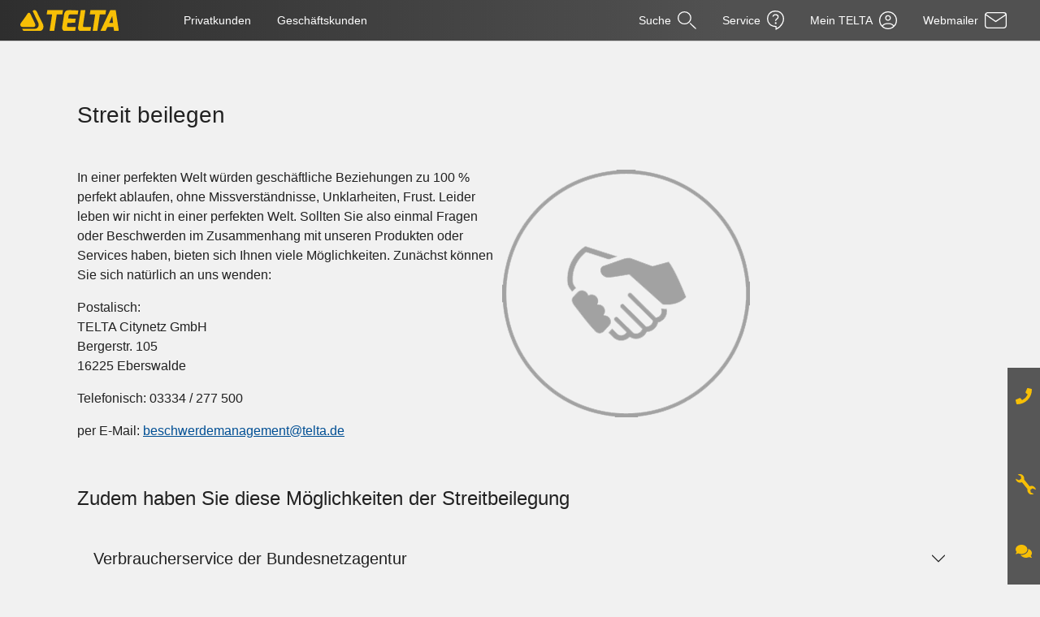

--- FILE ---
content_type: text/html; charset=utf-8
request_url: https://www.telta.de/verbraucherschutzinformation
body_size: 11654
content:
<!DOCTYPE html>
<html lang="de">
<head>

<meta charset="utf-8">
<!-- 
	Based on the TYPO3 Bootstrap Package by Benjamin Kott - https://www.bootstrap-package.com/

	This website is powered by TYPO3 - inspiring people to share!
	TYPO3 is a free open source Content Management Framework initially created by Kasper Skaarhoj and licensed under GNU/GPL.
	TYPO3 is copyright 1998-2026 of Kasper Skaarhoj. Extensions are copyright of their respective owners.
	Information and contribution at https://typo3.org/
-->



<title>Verbraucherschutzinformation - TELTA Citynetz</title>
<meta http-equiv="x-ua-compatible" content="IE=edge" />
<meta name="generator" content="TYPO3 CMS" />
<meta name="viewport" content="width=device-width, initial-scale=1, user-scale=1, minimum-scale=1, maximum-scale=10" />
<meta name="robots" content="index,follow" />
<meta name="twitter:card" content="summary" />
<meta name="apple-mobile-web-app-capable" content="no" />
<meta name="google" content="notranslate" />

<link rel="stylesheet" href="/typo3temp/assets/compressed/merged-5b76d215b96f3226598bf510059e30c4-289dc6932376270a6fd021d9dbf3220b.css?1683105122" media="all">

<link rel="stylesheet" href="/typo3temp/assets/compressed/merged-69a60f40728dde5baa4807037790acd2-ed752502fdb35adc071ae571f8dba948.css?1755505457" media="all">



<script src="/typo3temp/assets/compressed/merged-b2376cfdb176b4f7904041d70130b5ac-19d51f449a8a81dc52de240d6cb710eb.js?1684920342"></script>




<script data-ignore="1" data-cookieconsent="statistics" type="text/plain"></script><link rel="manifest" href="/manifest.webmanifest"><link rel="icon" href="/favicon.ico" sizes="any"><link rel="icon" href="/icon.svg" type="image/svg+xml"><link rel="apple-touch-icon" href="/apple-touch-icon.png" sizes="any">
<link rel="canonical" href="/verbraucherschutzinformation"/>

</head>
<body id="p221" class="page-221 pagelevel-1 language-0 backendlayout-telta_default layout-default">

<div id="page-frame"><div id="top"><h1 class="visually-hidden">Verbraucherschutzinformation</h1><a class="visually-hidden-focusable page-skip-link" href="#container-main"><span>Zum Hauptinhalt springen</span></a></div><div class="body-bg body-bg-top"><header id="page-header" class="bp-page-header navbar navbar-mainnavigation navbar-inverse navbar-has-image navbar-top navbar-fixed-top"><div class="container"><a class="navbar-brand navbar-brand-image" title="Zur Startseite TELTA Citynetz" href="/privatkunden"><img class="navbar-brand-logo-normal" src="/typo3conf/ext/telta_bootstrap_package/Resources/Public/Images/telta-logo.svg" alt="TELTA Citynetz" height="52" width="192"><img class="navbar-brand-logo-inverted" src="/typo3conf/ext/telta_bootstrap_package/Resources/Public/Images/telta-logo_black.svg" alt="TELTA Citynetz" height="52" width="192"></a><nav id="mainnavigation" class="collapse navbar-collapse"><ul class="navbar-nav navbar-desktop"><li class="nav-item"><a href="/privatkunden" id="nav-item-d-85" class="nav-link dropdown-toggle"  title=""  aria-haspopup="true"
                      aria-expanded="false"><span class="nav-link-text">Privatkunden</span></a></li><li class="nav-item dropdown dropdown-hover"><a href="/geschaeftskunden" id="nav-item-d-86" class="nav-link dropdown-toggle"  title=""  aria-haspopup="true"
                      aria-expanded="false"><span class="nav-link-text">Geschäftskunden</span></a><div class="dropdown-menu megamneu"><div class="container"><div class="row"><div class="col-lg-12"><ul><li class="nav-item"><a href="/geschaeftskunden/telefonie" id="nav-item-d-91" class="dropdown-item"  title=""><span class="dropdown-text">Telefonie</span></a></li><li class="nav-item"><a href="/internet-und-datendienste" id="nav-item-d-93" class="dropdown-item"  title=""><span class="dropdown-text">Internet- und Datendienste</span></a></li><li class="nav-item"><a href="/geschaeftskunden/rechenzentrum-it" id="nav-item-d-94" class="dropdown-item"  title=""><span class="dropdown-text">Rechenzentrum &amp; IT</span></a></li><li class="nav-item"><a href="/wohnungswirtschaften" id="nav-item-d-96" class="dropdown-item"  title=""><span class="dropdown-text">Wohnungswirtschaften</span></a></li></ul></div></div></div></div></li></ul><ul class="navbar-nav navbar-mobile"><li class="nav-item dropdown dropdown-hover"><a href="/privatkunden" id="nav-item-m-85" class="nav-link dropdown-toggle"  title=""  aria-haspopup="true" aria-expanded="false"><span class="nav-link-text">Privatkunden</span></a><ul class="dropdown-menu" aria-labelledby="nav-item-m-85"><li class="nav-item"><a href="/privatkunden/internet-und-telefon" id="nav-item-m-220" class="dropdown-item"  title=""><span class="dropdown-text">Internet und Telefon</span></a></li><li class="nav-item dropdown dropdown-hover"><a href="/privatkunden/tv-und-pay-tv" id="nav-item-m-88" class="dropdown-item dropdown-toggle"  title=""><span class="dropdown-text">TV und Pay-TV</span></a><ul class="dropdown-menu" aria-labelledby="nav-item-m-88"><li class="nav-item"><a href="/privatkunden/tv-und-pay-tv/hd-tv-empfang" class="dropdown-item"  title=""><span class="dropdown-text">HD-TV-Empfang</span></a></li><li class="nav-item"><a href="/privatkunden/tv-und-pay-tv/ihr-analoges-ukw-angebot" class="dropdown-item"  title=""><span class="dropdown-text">Ihr analoges UKW-Angebot</span></a></li><li class="nav-item"><a href="/privatkunden/tv-und-pay-tv/digitale-sender-im-telta-netz" class="dropdown-item"  title=""><span class="dropdown-text">Digitale Sender im TELTA-Netz</span></a></li><li class="nav-item"><a href="/privatkunden/tv-und-pay-tv/e2-kabelreceiver" class="dropdown-item"  title=""><span class="dropdown-text">E2 Kabelreceiver</span></a></li><li class="nav-item"><a href="/privatkunden/digitale-tv-zusatzleistungen" class="dropdown-item"  title=""><span class="dropdown-text">TELTA DIGITAL+</span></a></li></ul></li><li class="nav-item"><a href="/privatkunden/webhosting" id="nav-item-m-99" class="dropdown-item"  title=""><span class="dropdown-text">Webhosting</span></a></li></ul></li><li class="nav-item dropdown dropdown-hover"><a href="/geschaeftskunden" id="nav-item-m-86" class="nav-link dropdown-toggle"  title=""  aria-haspopup="true" aria-expanded="false"><span class="nav-link-text">Geschäftskunden</span></a><ul class="dropdown-menu" aria-labelledby="nav-item-m-86"><li class="nav-item"><a href="/geschaeftskunden/telefonie" id="nav-item-m-91" class="dropdown-item"  title=""><span class="dropdown-text">Telefonie</span></a></li><li class="nav-item"><a href="/internet-und-datendienste" id="nav-item-m-93" class="dropdown-item"  title=""><span class="dropdown-text">Internet- und Datendienste</span></a></li><li class="nav-item"><a href="/geschaeftskunden/rechenzentrum-it" id="nav-item-m-94" class="dropdown-item"  title=""><span class="dropdown-text">Rechenzentrum &amp; IT</span></a></li><li class="nav-item"><a href="/wohnungswirtschaften" id="nav-item-m-96" class="dropdown-item"  title=""><span class="dropdown-text">Wohnungswirtschaften</span></a></li></ul></li><li class="nav-item dropdown dropdown-hover"><a href="/service" id="nav-item-m-102" class="nav-link dropdown-toggle"  title=""  aria-haspopup="true" aria-expanded="false"><span class="nav-link-text">Service</span></a><ul class="dropdown-menu" aria-labelledby="nav-item-m-102"><li class="nav-item"><a href="/service/fragen-antworten" id="nav-item-m-126" class="dropdown-item"  title=""><span class="dropdown-text">Fragen &amp; Antworten</span></a></li><li class="nav-item"><a href="/service/kontakt" id="nav-item-m-122" class="dropdown-item"  title=""><span class="dropdown-text">Kontakt</span></a></li><li class="nav-item"><a href="/service/ansprechpartner" id="nav-item-m-125" class="dropdown-item"  title=""><span class="dropdown-text">Ansprechpartner</span></a></li><li class="nav-item dropdown dropdown-hover"><a href="/service/anleitungen" id="nav-item-m-110" class="dropdown-item dropdown-toggle"  title=""><span class="dropdown-text">Anleitungen</span></a><ul class="dropdown-menu" aria-labelledby="nav-item-m-110"><li class="nav-item"><a href="/service/anleitungen/addressbuch-verwalten" class="dropdown-item"  title=""><span class="dropdown-text">Addressbuch verwalten</span></a></li><li class="nav-item"><a href="/service/anleitungen/identitaeten-verwalten" class="dropdown-item"  title=""><span class="dropdown-text">Identitäten verwalten</span></a></li><li class="nav-item"><a href="/service/anleitungen/einrichtung-von-e-mail-filtern" class="dropdown-item"  title=""><span class="dropdown-text">Einrichtung von E-Mail-Filtern</span></a></li><li class="nav-item"><a href="/service/anleitungen/ordnerverwaltung-im-telta-webmail" class="dropdown-item"  title=""><span class="dropdown-text">Ordnerverwaltung im TELTA Webmail</span></a></li><li class="nav-item"><a href="/service/anleitungen/e-mails-verfassen" class="dropdown-item"  title=""><span class="dropdown-text">E-Mails verfassen</span></a></li><li class="nav-item"><a href="/service/anleitungen/anleitung-zum-abholen-einer-online-rechnung" class="dropdown-item"  title=""><span class="dropdown-text">Anleitung zum Abholen einer Online-Rechnung</span></a></li><li class="nav-item"><a href="/service/anleitungen/breitband-internet-verbindung-zu-telta-macos" class="dropdown-item"  title=""><span class="dropdown-text">Breitband Internet-Verbindung zu TELTA (Mac OSX 10.06)</span></a></li><li class="nav-item"><a href="/service/anleitungen/breitband-internet-verbindung-zu-telta-ubuntu" class="dropdown-item"  title=""><span class="dropdown-text">Breitband Internet-Verbindung zu TELTA (Ubuntu)</span></a></li><li class="nav-item"><a href="/service/anleitungen/breitband-internet-verbindung-zu-telta-windows-7" class="dropdown-item"  title=""><span class="dropdown-text">Breitband Internet-Verbindung zu TELTA (Windows 7)</span></a></li><li class="nav-item"><a href="/service/anleitungen/breitband-internet-verbindung-zu-telta-windows-8" class="dropdown-item"  title=""><span class="dropdown-text">Breitband Internet-Verbindung zu TELTA (Windows 8)</span></a></li><li class="nav-item"><a href="/service/anleitungen/breitband-internet-verbindung-zu-telta-windows-vista" class="dropdown-item"  title=""><span class="dropdown-text">Breitband Internet-Verbindung zu TELTA (Windows Vista)</span></a></li><li class="nav-item"><a href="/service/anleitungen/standard-titel" class="dropdown-item"  title=""><span class="dropdown-text">Breitband Internet-Verbindung zu TELTA (Windows XP)</span></a></li><li class="nav-item"><a href="/service/anleitungen/einrichten-ihres-emailkontos-unter-windows-live-mail" class="dropdown-item"  title=""><span class="dropdown-text">Einrichten Ihres Emailkontos unter Windows Live Mail</span></a></li><li class="nav-item"><a href="/service/anleitungen/einrichten-ihres-emailkontos-unter-outlook-2013" class="dropdown-item"  title=""><span class="dropdown-text">Einrichten Ihres Emailkontos unter Outlook 2013</span></a></li><li class="nav-item"><a href="/service/anleitungen/einrichten-ihres-e-mail-kontos-unter-mozilla-thunderbird" class="dropdown-item"  title=""><span class="dropdown-text">Einrichten Ihres E-Mail-Kontos unter Mozilla Thunderbird</span></a></li><li class="nav-item"><a href="/service/anleitungen/einrichten-ihres-e-mail-kontos-unter-android" class="dropdown-item"  title=""><span class="dropdown-text">Einrichten Ihres E-Mail-Kontos unter Android</span></a></li><li class="nav-item"><a href="/service/anleitungen/einrichten-ihres-emailkontos-unter-ios" class="dropdown-item"  title=""><span class="dropdown-text">Einrichten Ihres Emailkontos unter iOS</span></a></li><li class="nav-item"><a href="/service/anleitungen/einrichten-ihres-emailkontos-unter-apple-mail" class="dropdown-item"  title=""><span class="dropdown-text">Einrichten Ihres Emailkontos unter Apple Mail</span></a></li><li class="nav-item"><a href="/service/anleitungen/anleitung-zur-verschluesselungseinstellung-mozilla-thunderbird" class="dropdown-item"  title=""><span class="dropdown-text">Anleitung zur Verschlüsselungseinstellung Mozilla Thunderbird</span></a></li><li class="nav-item"><a href="/service/anleitungen/anleitung-zur-verschluesselungseinstellung-apple-mail" class="dropdown-item"  title=""><span class="dropdown-text">Anleitung zur Verschlüsselungseinstellung Apple Mail</span></a></li><li class="nav-item"><a href="/service/anleitungen/anleitung-zur-verschluesselungseinstellung-outlook-2016" class="dropdown-item"  title=""><span class="dropdown-text">Anleitung zur Verschlüsselungseinstellung Outlook 2016</span></a></li><li class="nav-item"><a href="/service/anleitungen/anleitung-zur-verschluesselungseinstellung-windows-live-mail-2012" class="dropdown-item"  title=""><span class="dropdown-text">Anleitung zur Verschlüsselungseinstellung Windows Live Mail 2012</span></a></li><li class="nav-item"><a href="/service/anleitungen/anleitung-zur-verschluesselungseinstellung-android" class="dropdown-item"  title=""><span class="dropdown-text">Anleitung zur Verschlüsselungseinstellung Android</span></a></li><li class="nav-item"><a href="/service/anleitungen/anleitung-zur-verschluesselungseinstellung-ios" class="dropdown-item"  title=""><span class="dropdown-text">Anleitung zur Verschlüsselungseinstellung iOS</span></a></li></ul></li><li class="nav-item"><a href="/service/downloads" id="nav-item-m-103" class="dropdown-item"  title=""><span class="dropdown-text">Downloads</span></a></li><li class="nav-item"><a href="/service/produktinformationsblaetter" id="nav-item-m-127" class="dropdown-item"  title=""><span class="dropdown-text">Produktinformationsblätter</span></a></li></ul></li></ul></nav><nav id="sitenavigation" class="NO-collapse NO-navbar-collapse"><ul class="sitenav"><li class="sitenav-item" ><a href="/suche" id="nav-item-115" class="nav-link"  title="" ><span class="nav-link-text d-none d-md-block">Suche</span><span class="nav-link-icon"><svg xmlns="http://www.w3.org/2000/svg" width="22.515" height="22.557" viewBox="0 0 22.515 22.557" class=""><g id="Gruppe_2596" data-name="Gruppe 2596" transform="translate(-286.093 -496.049)"><g id="Ellipse_21" data-name="Ellipse 21" transform="translate(286.093 496.049)" fill="none" stroke="#fff" stroke-miterlimit="10" stroke-width="1.3"><circle cx="8.259" cy="8.259" r="8.259" stroke="none"/><circle cx="8.259" cy="8.259" r="7.609" fill="none"/></g><line id="Linie_8" data-name="Linie 8" x2="6.234" y2="6.31" transform="translate(301.456 511.377)" fill="none" stroke="#fff" stroke-linecap="round" stroke-miterlimit="10" stroke-width="1.3"/></g></svg></span></a></li><li class="sitenav-item dropdown dropdown-hover" ><a href="/service" id="nav-item-102" class="nav-link dropdown-toggle"  title=""  aria-haspopup="true" aria-expanded="false"><span class="nav-link-text d-none d-md-block">Service</span><span class="nav-link-icon"><svg xmlns="http://www.w3.org/2000/svg" width="20.917" height="23.892" viewBox="0 0 20.917 23.892" class=""><g id="Gruppe_2958" data-name="Gruppe 2958" transform="translate(-1538.354 -11.766)"><path id="Pfad_4507" data-name="Pfad 4507" d="M332.085,515.361c-13.974,0-13.342-18.858-.883-18.858,8.759,0,12.267,7.921,8.675,15.111a16.465,16.465,0,0,1-7.778,7.1C332.1,516.64,332.085,515.361,332.085,515.361Z" transform="translate(1217.273 -484.087)" fill="rgba(0,0,0,0)" stroke="#fff" stroke-miterlimit="10" stroke-width="1.3"/><path id="Pfad_4506" data-name="Pfad 4506" d="M327.813,502.792c0-3.355,6.319-3.287,6.319.143,0,1.987-1.3,2.332-2.433,3.351a2.237,2.237,0,0,0-.624,1.757" transform="translate(1217.906 -483.503)" fill="rgba(0,0,0,0)" stroke="#fff" stroke-miterlimit="10" stroke-width="1.3"/><circle id="Ellipse_22" data-name="Ellipse 22" cx="1.15" cy="1.15" r="1.15" transform="translate(1547.9 26)" fill="#fff"/></g></svg></span></a><div class="dropdown-menu"><div class="container"><div class="row"><div class="col"><ul aria-labelledby="nav-item-102"><li class="nav-item"><a href="/service/fragen-antworten" id="nav-item-126" class="dropdown-item"  title=""><span class="dropdown-text">Fragen &amp; Antworten</span></a></li><li class="nav-item"><a href="/service/kontakt" id="nav-item-122" class="dropdown-item"  title=""><span class="dropdown-text">Kontakt</span></a></li><li class="nav-item"><a href="/service/ansprechpartner" id="nav-item-125" class="dropdown-item"  title=""><span class="dropdown-text">Ansprechpartner</span></a></li><li class="nav-item dropdown dropdown-hover"><a href="/service/anleitungen" id="nav-item-110" class="dropdown-item"  title=""><span class="dropdown-text">Anleitungen</span></a></li><li class="nav-item"><a href="/service/downloads" id="nav-item-103" class="dropdown-item"  title=""><span class="dropdown-text">Downloads</span></a></li><li class="nav-item"><a href="/service/produktinformationsblaetter" id="nav-item-127" class="dropdown-item"  title=""><span class="dropdown-text">Produktinformationsblätter</span></a></li></ul></div><div class="col"><ul class="teamviewer"><li class="nav-item"><a class="dropdown-item flex-column" target="_blank" href="https://get.teamviewer.com/telta">
									Fernwartung für Ihren Computer
									<img alt="Logo Teamviewer, startet den Download der Fernwartungssoftware auf Ihrem PC" style="width:100%" src="/fileadmin/content/images/logo-teamviewer.png"/></a></li></ul></div></div></div></div></li><li class="sitenav-item" ><a href="https://portal.telta.de/" id="nav-item-116" class="nav-link"  target="_blank" title="" ><span class="nav-link-text d-none d-md-block">Mein TELTA</span><span class="nav-link-icon"><svg xmlns="http://www.w3.org/2000/svg" width="22.762" height="22.762" viewBox="0 0 22.762 22.762" class=""><g id="Gruppe_2598" data-name="Gruppe 2598" transform="translate(-356.582 -495.962)"><circle id="Ellipse_23" data-name="Ellipse 23" cx="10.731" cy="10.731" r="10.731" transform="translate(357.232 496.612)" fill="none" stroke="#fff" stroke-miterlimit="10" stroke-width="1.3"/><circle id="Ellipse_24" data-name="Ellipse 24" cx="2.94" cy="2.94" r="2.94" transform="translate(364.982 501.428)" fill="none" stroke="#fff" stroke-miterlimit="10" stroke-width="1.3"/><path id="Pfad_4508" data-name="Pfad 4508" d="M360.582,514.752c3.018-4.555,12.115-4.208,14.7,0" fill="none" stroke="#fff" stroke-miterlimit="10" stroke-width="1.3"/></g></svg></span></a></li><li class="sitenav-item" ><a href="https://webmail.telta.de/" id="nav-item-117" class="nav-link"  target="_blank" title="" ><span class="nav-link-text d-none d-md-block">Webmailer</span><span class="nav-link-icon"><svg xmlns="http://www.w3.org/2000/svg" width="26.528" height="19.4" viewBox="0 0 26.528 19.4" class=""><g id="Gruppe_2600" data-name="Gruppe 2600" transform="translate(0.65 0.65)"><g id="Gruppe_2959" data-name="Gruppe 2959"><g id="Gruppe_2960" data-name="Gruppe 2960"><rect id="Rechteck_834" data-name="Rechteck 834" width="25.228" height="18.1" rx="2.835" fill="none" stroke="#fff" stroke-miterlimit="10" stroke-width="1.3"/><path id="Pfad_4509" data-name="Pfad 4509" d="M396.424,498.991l12.467,8.56,12.535-8.344" transform="translate(-396.277 -497.029)" fill="none" stroke="#fff" stroke-miterlimit="10" stroke-width="1.3"/></g></g></g></svg></span></a></li></ul></nav><button class="navbar-toggler collapsed" type="button" data-bs-toggle="collapse" data-bs-target="#mainnavigation" aria-controls="mainnavigation" aria-expanded="false" aria-label="Navigation umschalten"><span class="navbar-toggler-icon"></span></button></div><!-- .container --><div id="search" class="container no-gutters"><div class="row justify-content-md-center"><div class="col-md-6">

<form method="post" id="tx_indexedsearch" action="/suche?tx_indexedsearch_pi2%5Baction%5D=search&amp;tx_indexedsearch_pi2%5Bcontroller%5D=Search&amp;cHash=be8b077015cf1fb3ab5bf917ca5dfa31">
<div>
<input type="hidden" name="tx_indexedsearch_pi2[__referrer][@extension]" value="IndexedSearch" />
<input type="hidden" name="tx_indexedsearch_pi2[__referrer][@controller]" value="Search" />
<input type="hidden" name="tx_indexedsearch_pi2[__referrer][@action]" value="form" />
<input type="hidden" name="tx_indexedsearch_pi2[__referrer][arguments]" value="YTowOnt91c0582c8c0f98416859ed79369136d03d6e4efd4" />
<input type="hidden" name="tx_indexedsearch_pi2[__referrer][@request]" value="{&quot;@extension&quot;:&quot;IndexedSearch&quot;,&quot;@controller&quot;:&quot;Search&quot;,&quot;@action&quot;:&quot;form&quot;}f23826b411b9a483be6c8214e7e7fec24d1b1c36" />
<input type="hidden" name="tx_indexedsearch_pi2[__trustedProperties]" value="{&quot;search&quot;:{&quot;_sections&quot;:1,&quot;_freeIndexUid&quot;:1,&quot;pointer&quot;:1,&quot;ext&quot;:1,&quot;searchType&quot;:1,&quot;defaultOperand&quot;:1,&quot;mediaType&quot;:1,&quot;sortOrder&quot;:1,&quot;group&quot;:1,&quot;languageUid&quot;:1,&quot;desc&quot;:1,&quot;numberOfResults&quot;:1,&quot;extendedSearch&quot;:1,&quot;sword&quot;:1,&quot;submitButton&quot;:1}}2a1a11ddb228d8dc74db90d6f0f7d2aca20a454d" />
</div>

    <div class="tx-indexedsearch-hidden-fields">
        <input type="hidden" name="tx_indexedsearch_pi2[search][_sections]" value="0" />
        <input id="tx_indexedsearch_freeIndexUid" type="hidden" name="tx_indexedsearch_pi2[search][_freeIndexUid]" value="_" />
        <input id="tx_indexedsearch_pointer" type="hidden" name="tx_indexedsearch_pi2[search][pointer]" value="0" />
        <input type="hidden" name="tx_indexedsearch_pi2[search][ext]" value="" />
        <input type="hidden" name="tx_indexedsearch_pi2[search][searchType]" value="1" />
        <input type="hidden" name="tx_indexedsearch_pi2[search][defaultOperand]" value="0" />
        <input type="hidden" name="tx_indexedsearch_pi2[search][mediaType]" value="-1" />
        <input type="hidden" name="tx_indexedsearch_pi2[search][sortOrder]" value="rank_flag" />
        <input type="hidden" name="tx_indexedsearch_pi2[search][group]" value="" />
        <input type="hidden" name="tx_indexedsearch_pi2[search][languageUid]" value="0" />
        <input type="hidden" name="tx_indexedsearch_pi2[search][desc]" value="" />
        <input type="hidden" name="tx_indexedsearch_pi2[search][numberOfResults]" value="10" />
        <input type="hidden" name="tx_indexedsearch_pi2[search][extendedSearch]" value="" />
    </div>
    <fieldset>
        <legend class="visually-hidden">
            Suchformular
        </legend>
        <div class="form-group">
            <label for="tx-indexedsearch-searchbox-sword" class="control-label visually-hidden">
                Suchen nach
            </label>
            <div class="input-group">
                <input placeholder="Suchen nach" class="form-control" id="tx-indexedsearch-searchbox-sword" type="text" name="tx_indexedsearch_pi2[search][sword]" value="" />
                <span class="input-group-btn">
                    <input class="btn btn-primary" id="tx-indexedsearch-searchbox-button-submit" type="submit" value="Suchen" name="tx_indexedsearch_pi2[search][submitButton]" />
                </span>
            </div>
        </div>
    </fieldset>
</form>



</div></div></div><!-- .container --></header><div class="contact-infobox-wrapper" role="complementary"><div id="infobox1" class="contact-infobox"><div class="opener"></div><button type="button" class="close" aria-label="Close"><span aria-hidden="true">&times;</span></button><div class="inner"><div id="c263" class=" frame frame-default frame-type-texticon frame-layout-default frame-size-default frame-height-default frame-background-none frame-space-before-none frame-space-after-none frame-no-backgroundimage"><div class="frame-group-container"><div class="frame-group-inner"><div class="frame-container frame-container-default"><div class="frame-inner"><div class="texticon texticon-left"><div class="texticon-icon texticon-size-default texticon-type-default"><span class="texticon-inner-icon"><svg xmlns="http://www.w3.org/2000/svg" width="32" height="32" viewBox="0 0 20.011 20.011" class=""><g id="phone" transform="translate(0)"><path id="phone-2" data-name="phone" d="M19.273.951,15.209.013a.944.944,0,0,0-1.075.543L12.258,4.934a.936.936,0,0,0,.27,1.094L14.9,7.966a14.485,14.485,0,0,1-6.925,6.925L6.032,12.523a.937.937,0,0,0-1.094-.27L.561,14.13a.949.949,0,0,0-.547,1.079l.938,4.065A.938.938,0,0,0,1.866,20,18.132,18.132,0,0,0,20,1.866.937.937,0,0,0,19.273.951Z" transform="translate(0.01 0.011)" fill="#f7bf06"/></g></svg></span></div><div class="texticon-content"><h2>Service-Rufnummer</h2><p>0 33 34 - 277 500<br> Mo. - Do.: 9 - 18 Uhr<br> Fr.: 9 - 16 Uhr</p></div></div></div></div></div></div></div><div id="c264" class=" frame frame-default frame-type-texticon frame-layout-default frame-size-default frame-height-default frame-background-none frame-space-before-none frame-space-after-none frame-no-backgroundimage"><div class="frame-group-container"><div class="frame-group-inner"><div class="frame-container frame-container-default"><div class="frame-inner"><div class="texticon texticon-left"><div class="texticon-icon texticon-size-medium texticon-type-default"><span class="texticon-inner-icon"><svg xmlns="http://www.w3.org/2000/svg" id="help" width="48" height="48" viewBox="0 0 27.139 27.249" class=""><path id="Vereinigungsmenge_6" data-name="Vereinigungsmenge 6" d="M16.994,25.12a5.714,5.714,0,0,1-1.1-4.986L8.334,10.8A5.719,5.719,0,0,1,0,6.142L4.37,8.211l2.919-1.9L7.043,2.74,2.863.762a5.716,5.716,0,0,1,8.378,6.37l7.549,9.322a5.718,5.718,0,0,1,8.349,4.651l-4.37-2.067-2.92,1.9.247,3.574,4.181,1.978a5.689,5.689,0,0,1-7.282-1.365Z" transform="translate(0 0)" fill="#f7bf06"/></svg></span></div><div class="texticon-content"><h2>Störungs-Nummer</h2><p>0 33 34 - 277 555<br> &nbsp;</p></div></div></div></div></div></div></div><div id="c265" class=" frame frame-default frame-type-texticon frame-layout-default frame-size-default frame-height-default frame-background-none frame-space-before-none frame-space-after-none frame-no-backgroundimage"><div class="frame-group-container"><div class="frame-group-inner"><div class="frame-container frame-container-default"><div class="frame-inner"><div class="texticon texticon-left"><div class="texticon-icon texticon-size-default texticon-type-default"><span class="texticon-inner-icon"><svg xmlns="http://www.w3.org/2000/svg" id="chat" width="32" height="32" viewBox="0 0 25.861 20.729" class=""><path id="comments" d="M18.678,39.4c0-4.09-4.18-7.4-9.339-7.4S0,35.313,0,39.4A6.377,6.377,0,0,0,1.706,43.66,10.433,10.433,0,0,1,.1,46.181a.376.376,0,0,0-.067.4.351.351,0,0,0,.328.222,7.734,7.734,0,0,0,3.982-1.157,11.144,11.144,0,0,0,5,1.157C14.5,46.806,18.678,43.493,18.678,39.4Zm5.478,10.179a6.368,6.368,0,0,0,1.706-4.257c0-3.1-2.4-5.747-5.805-6.852a7.082,7.082,0,0,1,.058.93c0,4.9-4.836,8.884-10.776,8.884A13.067,13.067,0,0,1,7.916,48.2c1.414,2.66,4.737,4.53,8.607,4.53a11.084,11.084,0,0,0,5-1.157A7.734,7.734,0,0,0,25.5,52.728a.354.354,0,0,0,.328-.222.379.379,0,0,0-.067-.4A10.322,10.322,0,0,1,24.155,49.582Z" transform="translate(0 -32)" fill="#f7bf06"/></svg></span></div><div class="texticon-content"><h2>Rückrufservice</h2><p><a href="/service/kontakt">zum Formular</a><br> &nbsp;</p></div></div></div></div></div></div></div><div id="c603" class=" frame frame-default frame-type-texticon frame-layout-default frame-size-default frame-height-default frame-background-none frame-space-before-none frame-space-after-none frame-no-backgroundimage"><div class="frame-group-container"><div class="frame-group-inner"><div class="frame-container frame-container-default"><div class="frame-inner"><div class="texticon texticon-left"><div class="texticon-icon texticon-size-default texticon-type-default"><span class="texticon-inner-icon"><svg xmlns="http://www.w3.org/2000/svg" id="Ebene_2" data-name="Ebene 2" viewBox="0 0 324.4 337.7" class="" width="32" height="32"><defs><style>
      .cls-1 {
        fill: #f6c00e;
      }

      .cls-2 {
        fill: #f6c00b;
      }

      .cls-3 {
        fill: #f6bf09;
      }
    </style></defs><g id="Ebene_1-2" data-name="Ebene 1"><g><path class="cls-3" d="M118.05,100.7H17.55c-2.32,0-5.71,6.01-5.52,8.48l.78,172.26,6.17,4.83,280.61.47c4.12-.03,7.76-1.56,9.7-5.3l.81-171.29c.55-2.67-2.99-9.45-5.55-9.45h-113l-1.5-2.49c3.73-2.85,7.85-9.95,12.44-10.57l102.06.05c12.23,2.09,17.62,11.83,18.53,23.47,4.16,53.03-3.17,111.43-.05,165.02-.66,7.76-3.4,15.41-10.29,19.71-1.47.92-7.95,3.81-9.19,3.81h-101.5c.54,3.12-1.18,12.89.98,14.52,1.26.95,14.75,3.02,18.04,3.96,9.23,2.65,25.64,8.81,31.49,16.51.77,1.01,1.93,1.25,1.5,3.01H69.05c.91-6.82,10.81-11.21,16.64-13.86,10.63-4.82,22.04-7.1,33.38-9.62l.98-14.52H19.55c-8.46,0-19.09-9.75-19.5-18.5l-.05-175.06c.61-8.38,8.28-17.22,16.64-18.36l87.96-.14c3.01.4,9.91,7.38,11.95,10.05.77,1.01,1.93,1.26,1.49,3.01Z"/><path class="cls-2" d="M263.05,177.7c-13.39-2.83-21.26-20.95-33.97-5.48-5.06,6.16-8.23,15.29-1.52,21.47,2.63,2.42,16.85,10.23,17.37,11.12,1.89,3.28-6.03,6.18-8.44,6.83-20.14,5.41-43.89-11.73-41.33-33.33.39-3.29,3.41-8.38,2.42-10.57l-96.57-98.58c-1.61-.68-8.53,2.3-11.48,2.53-19.67,1.54-36.47-17.66-30.48-36.99,9.47,1.97,17.57,14.82,28.05,11.55,5.03-1.57,11.85-13.93,11.79-19.07-.12-9.91-15.42-13.27-20.8-19.02-2.86-3.05,3.31-5.25,5.7-6.22,23.22-9.4,53.31,17.06,40.45,41.46,29.99,34.37,64.19,65.65,95.25,99.35,3.26,2.8,6.21-.65,9.11-1,22.51-2.72,39.78,13.02,34.44,35.95ZM115.76,56.86c-3.63,1.11-4.59,6.6-1.22,8.86l86.49,88.49c6.84,6.14,12.35-3.04,5.53-8.52L120.61,57.65c-1.39-1.16-3.18-1.3-4.86-.79Z"/><path class="cls-1" d="M129.75,107.81c1.39-.37,1.84.16,2.84.83,3.25,2.18,11.3,11.13,14.48,14.53,1.84,1.96,12.08,12.65,12.53,13.53.4.77.67,1.23,0,1.98l-63.65,65.42c-20.2,16.31-45.01-7.45-31.75-28.75l65.53-67.56ZM72.3,184.45c1.31,1.3,4.05,1.52,5.72.77,3.65-1.65,16.23-17.19,20-21.04,7.98-8.16,27.21-24.33,32.47-32.52,3.71-5.77-.54-10.2-6-7-3.4,1.99-15.66,15.63-19.47,19.52-10.82,11.06-21.05,22.96-32.42,33.58-1.64,1.7-2.01,5.02-.3,6.7ZM139.7,135.92c-1.51.15-3.07,1.75-4.18,2.76-13.33,16.17-30.21,29.34-43.99,45.01-4.67,5.3-14.76,16.54.07,13.06l52.45-54.59c.83-2.97-.91-6.57-4.35-6.24Z"/><path class="cls-2" d="M245.75,39.39c-4.55,4.06-19.59,6.76-24.34,13.66l-39.36,41.21c-2.38,1.23-8.01-6.04-8.85-8.23l42.27-44.41c5.06-5.04,7.72-18.54,12.23-22.77,1.57-1.47,23.59-14.86,25.05-14.98,3.69,2.41,9.25,5.91,7.56,10.55-.76,2.1-13.48,24.02-14.56,24.98Z"/></g></g></svg></span></div><div class="texticon-content"><h2>Fernwartung</h2><p><a href="/fileadmin/content/documents/downloads/Setupprogramme/TeamViewerQS.exe">weiter</a></p></div></div></div></div></div></div></div></div><!-- .inner --></div><!-- .contact-infobox --></div><div id="page-content" class="bp-page-content main-section"><!--TYPO3SEARCH_begin--><div id="container-main" class="container container-default" role="main"><div id="c730" class=" frame frame-default frame-type-header frame-layout-default frame-size-default frame-height-default frame-background-none frame-space-before-none frame-space-after-none frame-no-backgroundimage"><div class="frame-group-container"><div class="frame-group-inner"><div class="frame-container frame-container-default"><div class="frame-inner"><header class="frame-header"><h2 class="element-header "><span>Streit beilegen</span></h2></header></div></div></div></div></div><div id="c726" class=" frame frame-default frame-type-textpic frame-layout-default frame-size-default frame-height-default frame-background-none frame-space-before-none frame-space-after-medium frame-no-backgroundimage"><div class="frame-group-container"><div class="frame-group-inner"><div class="frame-container frame-container-default"><div class="frame-inner"><div class="textpic textpic-right"><div class="textpic-item textpic-text"><p>In einer perfekten Welt würden geschäftliche Beziehungen zu 100 % perfekt ablaufen, ohne Missverständnisse, Unklarheiten, Frust. Leider leben wir nicht in einer perfekten Welt. Sollten Sie also einmal Fragen oder Beschwerden im Zusammenhang mit unseren Produkten oder Services haben, bieten sich Ihnen viele Möglichkeiten. Zunächst können Sie sich natürlich an uns wenden:</p><p>Postalisch:<br> TELTA Citynetz GmbH&nbsp;<br> Bergerstr. 105<br> 16225 Eberswalde</p><p>Telefonisch: 03334 / 277 500</p><p>per E-Mail: <a href="#" data-mailto-token="ocknvq,dguejygtfgocpcigogpvBvgnvc0fg" data-mailto-vector="2">beschwerdemanagement@telta.de</a></p></div><div class="textpic-item textpic-gallery"><div class="gallery-row"><div class="gallery-item gallery-item-size-1"><figure class="image"><picture><source data-variant="default" data-maxwidth="940" media="(min-width: 1200px)" srcset="/fileadmin/content/images/schlichtung.png 1x"><source data-variant="xlarge" data-maxwidth="530" media="(min-width: 1200px)" srcset="/fileadmin/content/images/schlichtung.png 1x"><source data-variant="large" data-maxwidth="580" media="(min-width: 992px)" srcset="/fileadmin/content/images/schlichtung.png 1x"><source data-variant="medium" data-maxwidth="475" media="(min-width: 768px)" srcset="/fileadmin/content/images/schlichtung.png 1x"><source data-variant="small" data-maxwidth="768" media="(min-width: 576px)" srcset="/fileadmin/content/images/schlichtung.png 1x"><source data-variant="extrasmall" data-maxwidth="374"  srcset="/fileadmin/content/images/schlichtung.png 1x"><img loading="lazy" src="/fileadmin/content/images/schlichtung.png" width="310" height="310" title="" alt="Symbolbild Hand geben, Streit beilegen"></picture></figure></div></div></div></div></div></div></div></div></div><div id="c728" class=" frame frame-default frame-type-accordion frame-layout-default frame-size-default frame-height-default frame-background-none frame-space-before-none frame-space-after-none frame-no-backgroundimage"><div class="frame-group-container"><div class="frame-group-inner"><div class="frame-container frame-container-default"><div class="frame-inner"><header class="frame-header"><h3 class="element-header "><span>Zudem haben Sie diese Möglichkeiten der Streitbeilegung</span></h3></header><div class="accordion" id="accordion-728"><div class="accordion-item"><h3 class="accordion-header" id="accordion-heading-728-158"><button class="accordion-button collapsed" type="button"
                            data-bs-toggle="collapse"
                            data-bs-target="#accordion-728-158"
                            data-bs-parent="#accordion-728"
                            aria-expanded="false"
                            aria-controls="accordion-728-158"
                        >
                            Verbraucherservice der Bundesnetzagentur
                        </button></h3><div id="accordion-728-158" class="accordion-collapse collapse" aria-labelledby="accordion-heading-728-158" data-parent="#accordion-728"><div class="accordion-body"><div class="accordion-content accordion-content-left"><div class="accordion-content-item accordion-content-text"><p>Der Verbraucherservice der Bundesnetzagentur informiert über Rechte von Privat- und Haushaltskunden:</p><p>Bundesnetzagentur für Elektrizität, Erdgas, Telekommunikation, Post und Eisenbahnen<br> Verbraucherservice<br> Postfach 8001<br> 53105 Bonn<br> Tel.: 030-22480500<br> E-Mail: <a href="#" data-mailto-token="ocknvq,xgtdtcwejgtugtxkeg/gpgtikgBdpgvbc0fg" data-mailto-vector="2">verbraucherservice-energie@bnetza.de</a></p></div></div></div></div></div><div class="accordion-item"><h3 class="accordion-header" id="accordion-heading-728-159"><button class="accordion-button collapsed" type="button"
                            data-bs-toggle="collapse"
                            data-bs-target="#accordion-728-159"
                            data-bs-parent="#accordion-728"
                            aria-expanded="false"
                            aria-controls="accordion-728-159"
                        >
                            Online-Streitbeilegung
                        </button></h3><div id="accordion-728-159" class="accordion-collapse collapse" aria-labelledby="accordion-heading-728-159" data-parent="#accordion-728"><div class="accordion-body"><div class="accordion-content accordion-content-left"><div class="accordion-content-item accordion-content-text"><p>Die Europäische Kommission stellt eine Online-Plattform zur Online-Streitbeilegung in Verbraucherangelegenheiten zur Verfügung. Auf diese Online-Plattform können Sie zugreifen über den Link <a href="http://ec.europa.eu/consumers/odr" title="Zur Online-Streitbeilegungs-Plattform der Europäischen Kommission" target="_blank" rel="noreferrer">http://ec.europa.eu/consumers/odr</a></p></div></div></div></div></div><div class="accordion-item"><h3 class="accordion-header" id="accordion-heading-728-160"><button class="accordion-button collapsed" type="button"
                            data-bs-toggle="collapse"
                            data-bs-target="#accordion-728-160"
                            data-bs-parent="#accordion-728"
                            aria-expanded="false"
                            aria-controls="accordion-728-160"
                        >
                            Verbraucherstreitbeilegungsgesetz
                        </button></h3><div id="accordion-728-160" class="accordion-collapse collapse" aria-labelledby="accordion-heading-728-160" data-parent="#accordion-728"><div class="accordion-body"><div class="accordion-content accordion-content-left"><div class="accordion-content-item accordion-content-text"><p>Telekommunikationskunden können nach § 47a Telekommunikationsgesetz bei bestimmten Streitigkeiten mit ihrem Anbieter bei der Verbraucherschlichtungsstelle der Bundesnetzagentur ein Schlichtungsverfahren einleiten. Weitere Informationen zu einem solchen Streitbeilegungsverfahren finden Sie auf den Internetseiten der Bundesnetzagentur: www.bundesnetzagentur.de. Die TELTA Citynetz GmbH ist gerne bereit, an einem solchen Streitbeilegungsverfahren vor der Verbraucherschlichtungsstelle der Bundesnetzagentur teilzunehmen.</p></div></div></div></div></div></div></div></div></div></div></div></div><div class="related"></div><!--TYPO3SEARCH_end--></div><footer id="page-footer" class="bp-page-footer"><div class="section footer-section footer-section-content"><div class="container"><div class="row justify-content-start"><div class="col-auto"><div id="c207" class=" frame frame-default frame-type-text frame-layout-default frame-size-default frame-height-default frame-background-none frame-space-before-none frame-space-after-none frame-no-backgroundimage"><div class="frame-group-container"><div class="frame-group-inner"><div class="frame-container frame-container-default"><div class="frame-inner"><p><strong>TELTA Citynetz GmbH -</strong><br> ein EWE Konzernunternehmen</p><p>Kundenservice: 03334 / 277 500<br> E-Mail: <a href="#" data-mailto-token="ocknvq,kphqBvgnvc0fg" data-mailto-vector="2">info@telta.de</a></p></div></div></div></div></div></div><div class="col-auto"><div id="c213" class=" frame frame-default frame-type-text frame-layout-default frame-size-default frame-height-default frame-background-none frame-space-before-none frame-space-after-none frame-no-backgroundimage"><div class="frame-group-container"><div class="frame-group-inner"><div class="frame-container frame-container-default"><div class="frame-inner"><ul class="list-normal"><li><a href="/service/fragen-antworten">FAQ/Hilfe</a></li><li><a href="/service/anleitungen">Anleitungen</a></li><li><a href="/service/downloads">Downloads</a></li><li><a href="/service/produktinformationsblaetter">Produktinformationsblätter</a></li><li><a href="/service/kontakt">Kontakt</a></li></ul></div></div></div></div></div></div><div class="col-auto"><div id="c214" class=" frame frame-default frame-type-text frame-layout-default frame-size-default frame-height-default frame-background-none frame-space-before-none frame-space-after-none frame-no-backgroundimage"><div class="frame-group-container"><div class="frame-group-inner"><div class="frame-container frame-container-default"><div class="frame-inner"><ul class="list-normal"><li><a href="/service/ansprechpartner">Ansprechpartner</a></li><li><a href="/service/verfuegbarkeits-check-anmeldung">Verfügbarkeitscheck</a></li><li><a href="/service/downloads#c249">Fernwartung</a></li><li><a href="/ueber-uns/unternehmen">Über uns</a></li><li><a href="/presse">Presse</a></li></ul></div></div></div></div></div></div><div class="col-auto"><div id="c221" class=" frame frame-default frame-type-text frame-layout-default frame-size-default frame-height-default frame-background-none frame-space-before-none frame-space-after-none frame-no-backgroundimage"><div class="frame-group-container"><div class="frame-group-inner"><div class="frame-container frame-container-default"><div class="frame-inner"><ul class="list-normal"><li><a href="https://portal.telta.de/" target="_blank" rel="noreferrer">Mein TELTA</a></li><li><a href="https://webmail.telta.de/" target="_blank" rel="noreferrer">Webmailer</a></li><li><a href="/ueber-uns/teilhabe-und-barrierefreiheit">Teilhabe</a></li></ul></div></div></div></div></div></div></div></div></div><div class="section footer-section footer-section-partners d-none d-md-block"><div class="container"><div class="row"><div class="col"><div id="c859" class=" frame frame-default frame-type-image frame-layout-default frame-size-default frame-height-default frame-background-none frame-space-before-none frame-space-after-none frame-no-backgroundimage"><div class="frame-group-container"><div class="frame-group-inner"><div class="frame-container frame-container-default"><div class="frame-inner"><div class="gallery-row"><div class="gallery-item gallery-item-size-1"><figure class="image"><picture><source data-variant="default" data-maxwidth="1920" media="(min-width: 1200px)" srcset="/fileadmin/content/images/partners/ISO_50001_h80.png 1x"><source data-variant="xlarge" data-maxwidth="1100" media="(min-width: 1200px)" srcset="/fileadmin/content/images/partners/ISO_50001_h80.png 1x"><source data-variant="large" data-maxwidth="1200" media="(min-width: 992px)" srcset="/fileadmin/content/images/partners/ISO_50001_h80.png 1x"><source data-variant="medium" data-maxwidth="990" media="(min-width: 768px)" srcset="/fileadmin/content/images/partners/ISO_50001_h80.png 1x"><source data-variant="small" data-maxwidth="768" media="(min-width: 576px)" srcset="/fileadmin/content/images/partners/ISO_50001_h80.png 1x"><source data-variant="extrasmall" data-maxwidth="374"  srcset="/fileadmin/content/images/partners/ISO_50001_h80.png 1x"><img loading="lazy" src="/fileadmin/content/images/partners/ISO_50001_h80.png" width="67" height="80" title="" alt="Zertifikat ISO 50001"></picture></figure></div><div class="gallery-item gallery-item-size-1"><figure class="image"><picture><source data-variant="default" data-maxwidth="1920" media="(min-width: 1200px)" srcset="/fileadmin/content/images/partners/ISO_27001_h80.png 1x"><source data-variant="xlarge" data-maxwidth="1100" media="(min-width: 1200px)" srcset="/fileadmin/content/images/partners/ISO_27001_h80.png 1x"><source data-variant="large" data-maxwidth="1200" media="(min-width: 992px)" srcset="/fileadmin/content/images/partners/ISO_27001_h80.png 1x"><source data-variant="medium" data-maxwidth="990" media="(min-width: 768px)" srcset="/fileadmin/content/images/partners/ISO_27001_h80.png 1x"><source data-variant="small" data-maxwidth="768" media="(min-width: 576px)" srcset="/fileadmin/content/images/partners/ISO_27001_h80.png 1x"><source data-variant="extrasmall" data-maxwidth="374"  srcset="/fileadmin/content/images/partners/ISO_27001_h80.png 1x"><img loading="lazy" src="/fileadmin/content/images/partners/ISO_27001_h80.png" width="78" height="78" title="" alt="Zertifikat ISO 27001"></picture></figure></div><div class="gallery-item gallery-item-size-1"><figure class="image"><picture><source data-variant="default" data-maxwidth="1920" media="(min-width: 1200px)" srcset="/fileadmin/content/images/partners/Cisco_h80.png 1x"><source data-variant="xlarge" data-maxwidth="1100" media="(min-width: 1200px)" srcset="/fileadmin/content/images/partners/Cisco_h80.png 1x"><source data-variant="large" data-maxwidth="1200" media="(min-width: 992px)" srcset="/fileadmin/content/images/partners/Cisco_h80.png 1x"><source data-variant="medium" data-maxwidth="990" media="(min-width: 768px)" srcset="/fileadmin/content/images/partners/Cisco_h80.png 1x"><source data-variant="small" data-maxwidth="768" media="(min-width: 576px)" srcset="/fileadmin/content/images/partners/Cisco_h80.png 1x"><source data-variant="extrasmall" data-maxwidth="374"  srcset="/fileadmin/content/images/partners/Cisco_h80.png 1x"><img loading="lazy" src="/fileadmin/content/images/partners/Cisco_h80.png" width="100" height="80" title="" alt="Logo CISCO certified CCNP"></picture></figure></div><div class="gallery-item gallery-item-size-1"><figure class="image"><picture><source data-variant="default" data-maxwidth="1920" media="(min-width: 1200px)" srcset="/fileadmin/content/images/partners/Microsoft_h80.png 1x"><source data-variant="xlarge" data-maxwidth="1100" media="(min-width: 1200px)" srcset="/fileadmin/content/images/partners/Microsoft_h80.png 1x"><source data-variant="large" data-maxwidth="1200" media="(min-width: 992px)" srcset="/fileadmin/content/images/partners/Microsoft_h80.png 1x"><source data-variant="medium" data-maxwidth="990" media="(min-width: 768px)" srcset="/fileadmin/content/images/partners/Microsoft_h80.png 1x"><source data-variant="small" data-maxwidth="768" media="(min-width: 576px)" srcset="/fileadmin/content/images/partners/Microsoft_h80.png 1x"><source data-variant="extrasmall" data-maxwidth="374"  srcset="/fileadmin/content/images/partners/Microsoft_h80.png 1x"><img loading="lazy" src="/fileadmin/content/images/partners/Microsoft_h80.png" width="122" height="80" title="" alt="Logo Microsoft certified partner"></picture></figure></div><div class="gallery-item gallery-item-size-1"><figure class="image"><picture><source data-variant="default" data-maxwidth="1920" media="(min-width: 1200px)" srcset="/fileadmin/content/images/partners/CrefoZert_2025_h80.png 1x"><source data-variant="xlarge" data-maxwidth="1100" media="(min-width: 1200px)" srcset="/fileadmin/content/images/partners/CrefoZert_2025_h80.png 1x"><source data-variant="large" data-maxwidth="1200" media="(min-width: 992px)" srcset="/fileadmin/content/images/partners/CrefoZert_2025_h80.png 1x"><source data-variant="medium" data-maxwidth="990" media="(min-width: 768px)" srcset="/fileadmin/content/images/partners/CrefoZert_2025_h80.png 1x"><source data-variant="small" data-maxwidth="768" media="(min-width: 576px)" srcset="/fileadmin/content/images/partners/CrefoZert_2025_h80.png 1x"><source data-variant="extrasmall" data-maxwidth="374"  srcset="/fileadmin/content/images/partners/CrefoZert_2025_h80.png 1x"><img loading="lazy" src="/fileadmin/content/images/partners/CrefoZert_2025_h80.png" width="86" height="80" title="" alt="Creditreform Bonitätszertifikat CrefoZert"></picture></figure></div><div class="gallery-item gallery-item-size-1"><figure class="image"><picture><source data-variant="default" data-maxwidth="1920" media="(min-width: 1200px)" srcset="/fileadmin/content/images/partners/vmware_h80.png 1x"><source data-variant="xlarge" data-maxwidth="1100" media="(min-width: 1200px)" srcset="/fileadmin/content/images/partners/vmware_h80.png 1x"><source data-variant="large" data-maxwidth="1200" media="(min-width: 992px)" srcset="/fileadmin/content/images/partners/vmware_h80.png 1x"><source data-variant="medium" data-maxwidth="990" media="(min-width: 768px)" srcset="/fileadmin/content/images/partners/vmware_h80.png 1x"><source data-variant="small" data-maxwidth="768" media="(min-width: 576px)" srcset="/fileadmin/content/images/partners/vmware_h80.png 1x"><source data-variant="extrasmall" data-maxwidth="374"  srcset="/fileadmin/content/images/partners/vmware_h80.png 1x"><img loading="lazy" src="/fileadmin/content/images/partners/vmware_h80.png" width="128" height="80" title="" alt="Logo VMware"></picture></figure></div><div class="gallery-item gallery-item-size-1"><figure class="image"><picture><source data-variant="default" data-maxwidth="1920" media="(min-width: 1200px)" srcset="/fileadmin/content/images/partners/innovaphone-logo-2025_grau.png 1x"><source data-variant="xlarge" data-maxwidth="1100" media="(min-width: 1200px)" srcset="/fileadmin/content/images/partners/innovaphone-logo-2025_grau.png 1x"><source data-variant="large" data-maxwidth="1200" media="(min-width: 992px)" srcset="/fileadmin/content/images/partners/innovaphone-logo-2025_grau.png 1x"><source data-variant="medium" data-maxwidth="990" media="(min-width: 768px)" srcset="/fileadmin/_processed_/e/9/csm_innovaphone-logo-2025_grau_f2e7ad11c9.png 1x"><source data-variant="small" data-maxwidth="768" media="(min-width: 576px)" srcset="/fileadmin/_processed_/e/9/csm_innovaphone-logo-2025_grau_d584ddcec4.png 1x"><source data-variant="extrasmall" data-maxwidth="374"  srcset="/fileadmin/_processed_/e/9/csm_innovaphone-logo-2025_grau_878387886e.png 1x"><img loading="lazy" src="/fileadmin/content/images/partners/innovaphone-logo-2025_grau.png" width="1000" height="298" title="" alt="Logo innovaphone"></picture></figure></div><div class="gallery-item gallery-item-size-1"><figure class="image"><picture><source data-variant="default" data-maxwidth="1920" media="(min-width: 1200px)" srcset="/fileadmin/content/images/partners/eset_h80.png 1x"><source data-variant="xlarge" data-maxwidth="1100" media="(min-width: 1200px)" srcset="/fileadmin/content/images/partners/eset_h80.png 1x"><source data-variant="large" data-maxwidth="1200" media="(min-width: 992px)" srcset="/fileadmin/content/images/partners/eset_h80.png 1x"><source data-variant="medium" data-maxwidth="990" media="(min-width: 768px)" srcset="/fileadmin/content/images/partners/eset_h80.png 1x"><source data-variant="small" data-maxwidth="768" media="(min-width: 576px)" srcset="/fileadmin/content/images/partners/eset_h80.png 1x"><source data-variant="extrasmall" data-maxwidth="374"  srcset="/fileadmin/content/images/partners/eset_h80.png 1x"><img loading="lazy" src="/fileadmin/content/images/partners/eset_h80.png" width="92" height="80" title="" alt="Logo zertifizierter ESET-Partner"></picture></figure></div></div></div></div></div></div></div></div></div></div></div><div class="section footer-section footer-section-copyright"><div class="container"><div class="section-row"><div class="section-column"><p>© TELTA Citynetz GmbH 2026</p><div id="c223" class=" frame frame-default frame-type-text frame-layout-default frame-size-default frame-height-default frame-background-none frame-space-before-none frame-space-after-none frame-no-backgroundimage"><div class="frame-group-container"><div class="frame-group-inner"><div class="frame-container frame-container-default"><div class="frame-inner"><ul class="list-normal"><li><a href="/impressum">Impressum</a></li><li><a href="/ueber-uns/datenschutz">Datenschutz</a></li><li><a href="/service/downloads#c254">AGB</a></li><li><a href="/service/vertraege-kuendigen">Verträge kündigen</a></li></ul></div></div></div></div></div></div></div></div></div></footer></div></div>
<script src="/typo3temp/assets/compressed/merged-9863c534c56c32eae4d5f095d764a350-6969f622ec469422634fe214300388ad.js?1683555497"></script>

<script src="/typo3temp/assets/compressed/merged-2bf0b6d6b285bf3b8c6429a1d9f0efa1-78cef029e47ca17e948572086bf78da4.js?1727183652"></script>
<script src="/typo3temp/assets/compressed/Form.min-134ab27638bd4836d45c8d02728636e4.js?1745924404" defer="defer"></script>
<script async="async" src="/typo3/sysext/frontend/Resources/Public/JavaScript/default_frontend.js?1728978772"></script>
<script>
/*<![CDATA[*/
/*TS_inlineFooter*/
    containerBreakpointSmall = 500;
    containerBreakpointTiny = 300;

/*]]>*/
</script>

<!--
  ~ Copyright (c) 2021.
  ~
  ~ @category   TYPO3
  ~
  ~ @copyright  2021 Dirk Persky (https://github.com/DirkPersky)
  ~ @author     Dirk Persky <info@dp-wired.de>
  ~ @license    MIT
  -->



<!-- Begin Cookie Consent plugin by Dirk Persky - https://github.com/DirkPersky/typo3-dp_cookieconsent -->
<script type="text/plain" data-ignore="1" data-dp-cookieDesc="layout">
    <!--
  ~ Copyright (c) 2021.
  ~
  ~ @category   TYPO3
  ~
  ~ @copyright  2021 Dirk Persky (https://github.com/DirkPersky)
  ~ @author     Dirk Persky <info@dp-wired.de>
  ~ @license    MIT
  -->

Diese Website benutzt Cookies, die für den technischen Betrieb der Website erforderlich sind und stets gesetzt werden. Andere Cookies, um Inhalte und Anzeigen zu personalisieren und die Zugriffe auf unsere Website zu analysieren, werden nur mit Ihrer Zustimmung gesetzt.


    <a aria-label="Weitere Informationen about cookies"
       role="button"
       class="cc-link"
       href=""
       rel="noopener noreferrer nofollow"
       target="_blank"
    >

        Weitere Informationen
    </a>


</script>
<script type="text/plain" data-ignore="1" data-dp-cookieSelect="layout">
    <!--
  ~ Copyright (c) 2021.
  ~
  ~ @category   TYPO3
  ~
  ~ @copyright  2021 Dirk Persky (https://github.com/DirkPersky)
  ~ @author     Dirk Persky <info@dp-wired.de>
  ~ @license    MIT
  -->

<div class="dp--cookie-check">
    <label for="dp--cookie-required">
        <input class="dp--check-box" id="dp--cookie-required" type="checkbox" name="" value="" checked disabled>
        erforderlich
    </label>
    <label for="dp--cookie-statistics">
        <input class="dp--check-box" id="dp--cookie-statistics" type="checkbox" name="" value="">
        Statistik
    </label>
    <label for="dp--cookie-marketing">
        <input class="dp--check-box" id="dp--cookie-marketing"  type="checkbox" name="" value="">
        externe Inhalte
    </label>
</div>

</script>
<script type="text/plain" data-ignore="1" data-dp-cookieRevoke="layout">
    <div class="dp--revoke {{classes}}">
    <i class="dp--icon-fingerprint"></i>
    <span class="dp--hover">Cookies</span>
</div>
</script>
<script type="text/plain" data-ignore="1" data-dp-cookieIframe="layout">
    <div class="dp--overlay-inner" data-nosnippet>
    <div class="dp--overlay-header">{{notice}}</div>
    <div class="dp--overlay-description">{{desc}}</div>
    <div class="dp--overlay-button">
        <button class="db--overlay-submit" onclick="window.DPCookieConsent.forceAccept(this)"
                data-cookieconsent="{{type}}">
        {{btn}}
        </button>
    </div>
</div>

</script>
<script type="text/javascript" data-ignore="1">
    window.cookieconsent_options = {
        overlay: {
            notice: false,
            box: {
                background: 'rgba(0,0,0,.8)',
                text: '#000'
            },
            btn: {
                background: '#1b951b',
                text: '#fff'
            }
        },
        content: {
            message:'Diese Website benutzt Cookies, die für den technischen Betrieb der Website erforderlich sind und stets gesetzt werden. Andere Cookies, um Inhalte und Anzeigen zu personalisieren und die Zugriffe auf unsere Website zu analysieren, werden nur mit Ihrer Zustimmung gesetzt.',
            dismiss:'erlaube Cookies',
            allow:'Speichern',
            deny: 'Cookies ablehnen',
            link:'Weitere Informationen',
            href:'',
            target:'_blank',
            'allow-all': 'erlaube alle',
            config: 'Anpassen',
            'config-header':  'Einstellungen für die Zustimmung anpassen',


            cookie: 'Cookies',
            duration: 'Duration',
            vendor: 'Vendor',

            media: {
                notice: 'Cookie-Hinweis',
                desc: 'Durch das Laden dieser Ressource wird eine Verbindung zu externen Servern hergestellt, die Cookies und andere Tracking-Technologien verwenden, um die Benutzererfahrung zu personalisieren und zu verbessern. Weitere Informationen finden Sie in unserer Datenschutzerklärung.',
                btn: 'Erlaube Cookies und lade diese Ressource',
            }
        },
        theme: 'edgeless',
        position: 'bottom-right',
        type: 'info',
        revokable: true,
        reloadOnRevoke: false,
        checkboxes: {"statistics":"false","marketing":"false"},
        cookies: [],
        palette: {
            popup: {
                background: 'rgba(0,0,0,.8)',
                text: '#fff'
            },
            button: {
                background: '#168416',
                text: '#fff',
            }
        }
    };
</script>
<!-- End Cookie Consent plugin -->



</body>
</html>

--- FILE ---
content_type: image/svg+xml
request_url: https://www.telta.de/typo3conf/ext/telta_bootstrap_package/Resources/Public/Images/telta-logo.svg
body_size: 1406
content:
<svg xmlns="http://www.w3.org/2000/svg" viewBox="0 0 110.65 23.4"><defs><style>.a{fill:#f7bf06;}</style></defs><path class="a" d="M272.8,409.94h17.55l-.76,4.73h-6.27l-2.92,18.5h-5.2l2.92-18.5H272Z" transform="translate(-242.44 -409.87)"/><path class="a" d="M291.56,414.78c.67-4.2,3.51-4.87,6.24-4.84,0,0,7,.13,9.72.51l-.69,4.34h-8.4c-1.62,0-1.78.92-1.91,1.78l-.4,2.54,8.46.34-.7,4.3-8.55.29-.44,2.73c-.27,1.68.8,1.65,1.72,1.65h8.08l-.7,4.31c-2.52.33-9.6.54-9.6.54-2.29.09-5.63-.8-4.94-5.19Z" transform="translate(-242.44 -409.87)"/><path class="a" d="M310.24,409.94h5.2l-2.67,16.86c-.26,1.68.8,1.65,1.72,1.65h7.32l-.75,4.73h-9.49c-2.7,0-4.82-1.28-4.28-4.72Z" transform="translate(-242.44 -409.87)"/><path class="a" d="M321.11,409.94h17.55l-.76,4.73h-6.27l-2.92,18.5h-5.2l2.92-18.5h-6.08Z" transform="translate(-242.44 -409.87)"/><path class="a" d="M343.41,409.94h6l3.64,23.24h-5.33l-.81-4.67h-6.83l-2.22,4.67h-5.76ZM346.52,424l-1-7.45L342.09,424Z" transform="translate(-242.44 -409.87)"/><path class="a" d="M250.1,414.49c-2.23,3.53-6.52,8.84-7.18,9.88-1,1.57-.49,4,2.13,4h12.17c1.76,0,2.77-1.68,1.53-4.13-1-2-4.84-9.8-4.84-9.8S252.38,410.9,250.1,414.49Z" transform="translate(-242.44 -409.87)"/><path class="a" d="M267.54,424.68c-2-3.6-6.36-12.46-6.36-12.46s-2-4.58-5-1a5.4,5.4,0,0,1,.83,1.33c.27.57,4,8.33,5.09,10.31a5.71,5.71,0,0,1,.35,5.52,4.42,4.42,0,0,1-3.82,2h-13a6,6,0,0,1-1.12-.11,3.52,3.52,0,0,0,3.78,2.66h14.95C268.54,433,269.26,427.86,267.54,424.68Z" transform="translate(-242.44 -409.87)"/></svg>


--- FILE ---
content_type: image/svg+xml
request_url: https://www.telta.de/typo3conf/ext/telta_bootstrap_package/Resources/Public/Images/telta-logo_black.svg
body_size: 1292
content:
<svg xmlns="http://www.w3.org/2000/svg" viewBox="0 0 110.65 23.4"><path d="M272.8,409.94h17.55l-.76,4.73h-6.27l-2.92,18.5h-5.2l2.92-18.5H272Z" transform="translate(-242.44 -409.87)"/><path d="M291.56,414.78c.67-4.2,3.51-4.87,6.24-4.84,0,0,7,.13,9.72.51l-.69,4.34h-8.4c-1.62,0-1.78.92-1.91,1.78l-.4,2.54,8.46.34-.7,4.3-8.55.29-.44,2.73c-.27,1.68.8,1.65,1.72,1.65h8.08l-.7,4.31c-2.52.33-9.6.54-9.6.54-2.29.09-5.63-.8-4.94-5.19Z" transform="translate(-242.44 -409.87)"/><path d="M310.24,409.94h5.2l-2.67,16.86c-.26,1.68.8,1.65,1.72,1.65h7.32l-.75,4.73h-9.49c-2.7,0-4.82-1.28-4.28-4.72Z" transform="translate(-242.44 -409.87)"/><path d="M321.11,409.94h17.55l-.76,4.73h-6.27l-2.92,18.5h-5.2l2.92-18.5h-6.08Z" transform="translate(-242.44 -409.87)"/><path d="M343.41,409.94h6l3.64,23.24h-5.33l-.81-4.67h-6.83l-2.22,4.67h-5.76ZM346.52,424l-1-7.45L342.09,424Z" transform="translate(-242.44 -409.87)"/><path d="M250.1,414.49c-2.23,3.53-6.52,8.84-7.18,9.88-1,1.57-.49,4,2.13,4h12.17c1.76,0,2.77-1.68,1.53-4.13-1-2-4.84-9.8-4.84-9.8S252.38,410.9,250.1,414.49Z" transform="translate(-242.44 -409.87)"/><path d="M267.54,424.68c-2-3.6-6.36-12.46-6.36-12.46s-2-4.58-5-1a5.4,5.4,0,0,1,.83,1.33c.27.57,4,8.33,5.09,10.31a5.71,5.71,0,0,1,.35,5.52,4.42,4.42,0,0,1-3.82,2h-13a6,6,0,0,1-1.12-.11,3.52,3.52,0,0,0,3.78,2.66h14.95C268.54,433,269.26,427.86,267.54,424.68Z" transform="translate(-242.44 -409.87)"/></svg>
